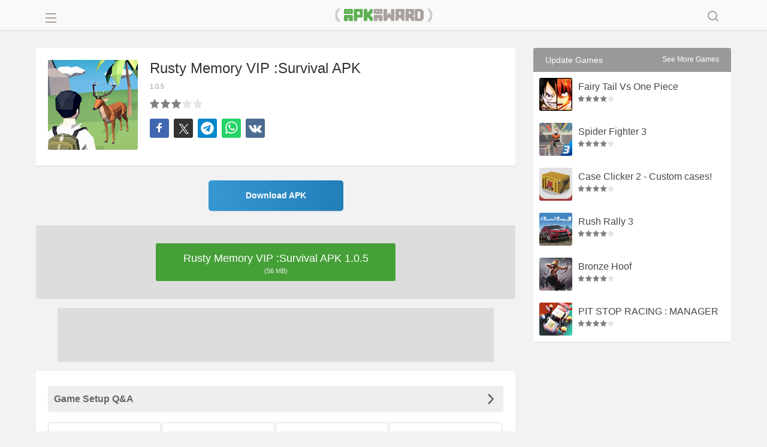

--- FILE ---
content_type: application/javascript
request_url: https://platform.pubadx.one/async-v2.json?zoneid=4631&wu=https://apkaward.com/rusty-memory-vip-survival
body_size: 488
content:
{"data":{"useIframe":false,"showIcon":false,"size":{"width":0,"height":1},"htmlCode":"\u003cdiv style=\"display: flex; justify-content: center;\"\u003e\u003cdiv style=\"display: inline-block; margin: auto; position: relative;\"\u003e\u003cdiv data-funnel=\"5853\" data-bg=\"3\" class=\"bg-ssp-4631\" style=\"position:relative!important;text-align:left!important;\"\u003e\u003cdiv style=\"display:none\"\u003e\u003cimg data-cfasync=\"false\" src=\"https://imp9.pubadx.one/rec?f=5853\u0026fv=7\u0026g=US\u0026op=6114-21\u0026p=21\u0026t=1\u0026tbg=1768949426\u0026token=9af28f1fe4\u0026uuid=063445938cd24fa0a7d5e586c532ac58\u0026z=4631\" rel=\"noindex nofollow\" referrerpolicy=\"unsafe-url\"/\u003e\u003c/div\u003e\u003ciframe data-aa='2201882' src='//ad.a-ads.com/2201882?size=728x90' style='width:728px; height:90px; border:0px; padding:0; overflow:hidden; background-color: transparent;'\u003e\u003c/iframe\u003e\u003cstyle\u003e.bg-ssp-4631{margin-left:auto;margin-right:auto;display:flex;justify-content:center;}\u003c/style\u003e\u003c/div\u003e\u003c/div\u003e\u003c/div\u003e","htmlCodeAddon":null,"stickyAd":{"showStickyAd":false,"showClose":true,"delayTimeClose":3000,"querySelector":"","xPercent":0,"yPercent":0},"auRefresh":false,"timeWait":300,"cssOutPartner":"","script_head":null}}